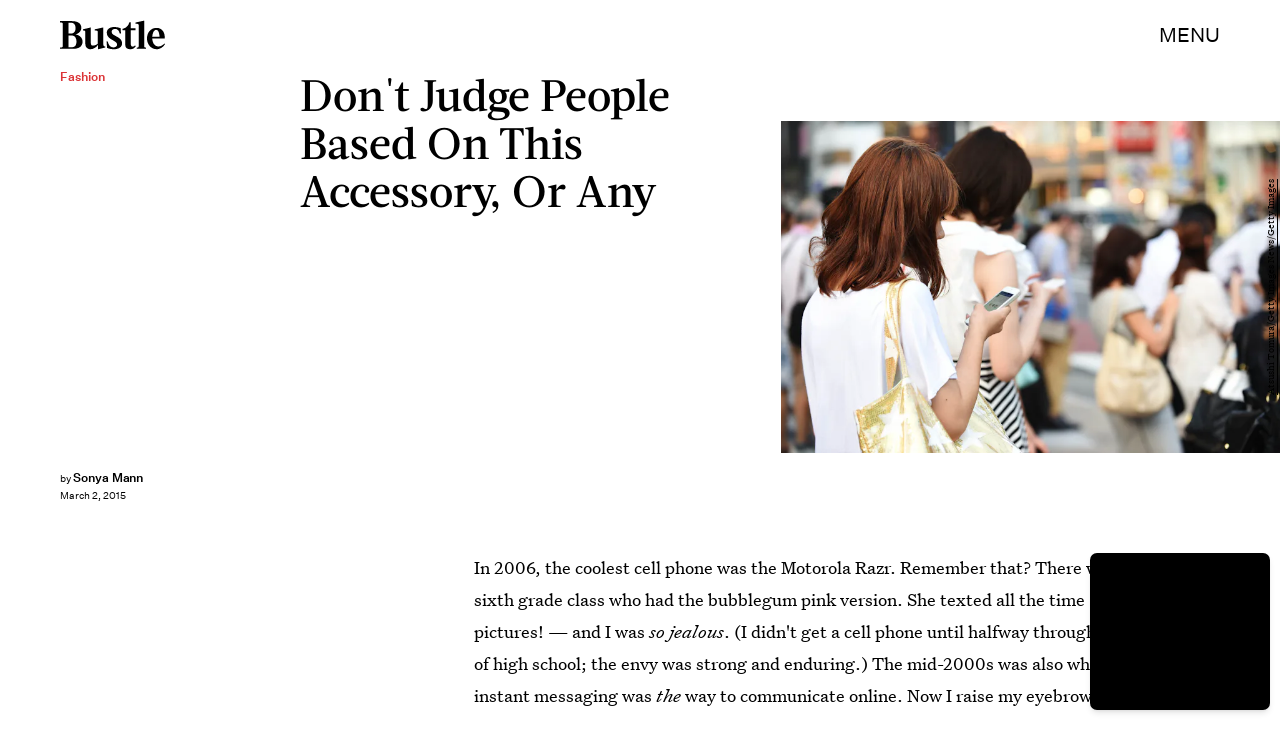

--- FILE ---
content_type: text/html; charset=utf-8
request_url: https://www.google.com/recaptcha/api2/aframe
body_size: 267
content:
<!DOCTYPE HTML><html><head><meta http-equiv="content-type" content="text/html; charset=UTF-8"></head><body><script nonce="u3PNIVbae8HXunJ9bYz3wA">/** Anti-fraud and anti-abuse applications only. See google.com/recaptcha */ try{var clients={'sodar':'https://pagead2.googlesyndication.com/pagead/sodar?'};window.addEventListener("message",function(a){try{if(a.source===window.parent){var b=JSON.parse(a.data);var c=clients[b['id']];if(c){var d=document.createElement('img');d.src=c+b['params']+'&rc='+(localStorage.getItem("rc::a")?sessionStorage.getItem("rc::b"):"");window.document.body.appendChild(d);sessionStorage.setItem("rc::e",parseInt(sessionStorage.getItem("rc::e")||0)+1);localStorage.setItem("rc::h",'1767001682953');}}}catch(b){}});window.parent.postMessage("_grecaptcha_ready", "*");}catch(b){}</script></body></html>